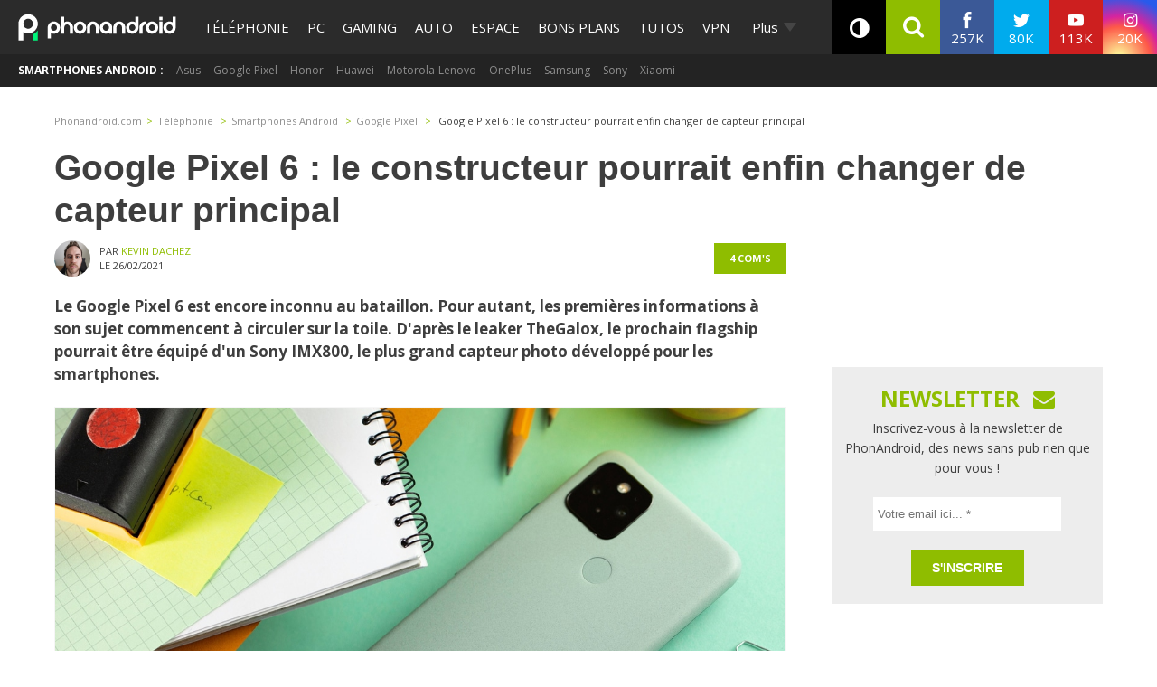

--- FILE ---
content_type: text/html; charset=utf-8
request_url: https://disqus.com/embed/comments/?base=default&f=phonandroid&t_i=2357439%20https%3A%2F%2Fwww.phonandroid.com%2F%3Fp%3D2357439&t_u=https%3A%2F%2Fwww.phonandroid.com%2Fgoogle-pixel-6-le-constructeur-pourrait-enfin-changer-de-capteur-principal.html&t_e=Google%20Pixel%206%20%3A%20le%20constructeur%20pourrait%20enfin%20changer%20de%20capteur%20principal&t_d=Google%20Pixel%206%20%3A%20le%20constructeur%20pourrait%20enfin%20changer%20de%20capteur%20principal&t_t=Google%20Pixel%206%20%3A%20le%20constructeur%20pourrait%20enfin%20changer%20de%20capteur%20principal&s_o=default
body_size: 3802
content:
<!DOCTYPE html>

<html lang="fr" dir="ltr" class="not-supported type-">

<head>
    <title>Commentaires Disqus</title>

    
    <meta name="viewport" content="width=device-width, initial-scale=1, maximum-scale=1, user-scalable=no">
    <meta http-equiv="X-UA-Compatible" content="IE=edge"/>

    <style>
        .alert--warning {
            border-radius: 3px;
            padding: 10px 15px;
            margin-bottom: 10px;
            background-color: #FFE070;
            color: #A47703;
        }

        .alert--warning a,
        .alert--warning a:hover,
        .alert--warning strong {
            color: #A47703;
            font-weight: bold;
        }

        .alert--error p,
        .alert--warning p {
            margin-top: 5px;
            margin-bottom: 5px;
        }
        
        </style>
    
    <style>
        
        html, body {
            overflow-y: auto;
            height: 100%;
        }
        

        #error {
            display: none;
        }

        .clearfix:after {
            content: "";
            display: block;
            height: 0;
            clear: both;
            visibility: hidden;
        }

        
    </style>

</head>
<body>
    

    
    <div id="error" class="alert--error">
        <p>Nous sommes incapables de charger Disqus. Si vous êtes un modérateur, veuillez s'il vous plaît consulter notre <a href="https://docs.disqus.com/help/83/">guide de résolution des problèmes</a>.</p>
    </div>

    
    <script type="text/json" id="disqus-forumData">{"session":{"canModerate":false,"audienceSyncVerified":false,"canReply":true,"mustVerify":false,"recaptchaPublicKey":"6LfHFZceAAAAAIuuLSZamKv3WEAGGTgqB_E7G7f3","mustVerifyEmail":false},"forum":{"aetBannerConfirmation":"Merci de vous \u00eatre abonn\u00e9  \u00e0 la newsletter de PhonAndroid ! Si vous souhaitez vous d\u00e9sabonner, il y aura un lien dans les emails que vous recevrez de PhonAndroid.","founder":"27387148","twitterName":"phonandroid","commentsLinkOne":"1 com","guidelines":null,"disableDisqusBrandingOnPolls":false,"commentsLinkZero":"0 com","disableDisqusBranding":false,"id":"phonandroid","createdAt":"2012-11-23T22:11:59.569365","category":"Tech","aetBannerEnabled":false,"aetBannerTitle":"Ne rate plus nos actus ! Sois le premier \u00e0 lire l'information !","raw_guidelines":null,"initialCommentCount":null,"votingType":0,"daysUnapproveNewUsers":null,"installCompleted":true,"moderatorBadgeText":"Staff","commentPolicyText":"Les commentaires hors sujet , spam ou haineux peuvent \u00eatre supprim\u00e9s !","aetEnabled":false,"channel":null,"sort":2,"description":"\u003cp>PhonAndroid site communautaire sur le syst\u00e8me android\u003c/p>","organizationHasBadges":true,"newPolicy":true,"raw_description":"PhonAndroid site communautaire sur le syst\u00e8me android","customFont":null,"language":"fr","adsReviewStatus":1,"commentsPlaceholderTextEmpty":"Commencer une discussion...","daysAlive":630,"forumCategory":{"date_added":"2016-01-28T01:54:31","id":8,"name":"Tech"},"linkColor":null,"colorScheme":"auto","pk":"2007424","commentsPlaceholderTextPopulated":"Rejoins la discussion !","permissions":{},"commentPolicyLink":null,"aetBannerDescription":"Abonnez-vous \u00e0 PhonAndroid pour recevoir des mises \u00e0 jour quotidiennes des derniers articles directement dans votre bo\u00eete de r\u00e9ception sans publicit\u00e9s ","favicon":{"permalink":"https://disqus.com/api/forums/favicons/phonandroid.jpg","cache":"https://c.disquscdn.com/uploads/forums/200/7424/favicon.png"},"name":"PhonAndroid","commentsLinkMultiple":"{num} com's","settings":{"threadRatingsEnabled":false,"adsDRNativeEnabled":false,"behindClickEnabled":false,"disable3rdPartyTrackers":true,"adsVideoEnabled":false,"adsProductVideoEnabled":false,"adsPositionBottomEnabled":false,"ssoRequired":false,"contextualAiPollsEnabled":false,"unapproveLinks":true,"adsPositionRecommendationsEnabled":false,"adsEnabled":true,"adsProductLinksThumbnailsEnabled":true,"hasCustomAvatar":true,"organicDiscoveryEnabled":false,"adsProductDisplayEnabled":false,"adsProductLinksEnabled":true,"audienceSyncEnabled":false,"threadReactionsEnabled":false,"linkAffiliationEnabled":false,"adsPositionAiPollsEnabled":false,"disableSocialShare":false,"adsPositionTopEnabled":true,"adsProductStoriesEnabled":false,"sidebarEnabled":false,"adultContent":false,"allowAnonVotes":false,"gifPickerEnabled":true,"mustVerify":true,"badgesEnabled":false,"mustVerifyEmail":true,"allowAnonPost":false,"unapproveNewUsersEnabled":false,"mediaembedEnabled":true,"aiPollsEnabled":false,"userIdentityDisabled":true,"adsPositionPollEnabled":false,"discoveryLocked":false,"validateAllPosts":false,"adsSettingsLocked":false,"isVIP":false,"adsPositionInthreadEnabled":true},"organizationId":1108428,"typeface":"sans-serif","url":"https://www.phonandroid.com","daysThreadAlive":630,"avatar":{"small":{"permalink":"https://disqus.com/api/forums/avatars/phonandroid.jpg?size=32","cache":"https://c.disquscdn.com/uploads/forums/200/7424/avatar32.jpg?1431707721"},"large":{"permalink":"https://disqus.com/api/forums/avatars/phonandroid.jpg?size=92","cache":"https://c.disquscdn.com/uploads/forums/200/7424/avatar92.jpg?1431707721"}},"signedUrl":"https://disq.us/?url=https%3A%2F%2Fwww.phonandroid.com&key=YnBv7dpIwaQgGdlpcTg_hg"}}</script>

    <div id="postCompatContainer"><div class="comment__wrapper"><div class="comment__name clearfix"><img class="comment__avatar" src="https://c.disquscdn.com/uploads/users/12413/8650/avatar92.jpg?1415012201" width="32" height="32" /><strong><a href="">YWE</a></strong> &bull; il y a 4 années
        </div><div class="comment__content"><p>Pour moi, ce qui fait la différence lors de mon choix en équipement mobile c'est justement la "brique" photo.<br>Il doit pouvoir être une bonne solution lorsque je n'ai pas mon reflex.</p><p>Je veux un capteur principal de qualité, une "optique" qui ne lui porte pas préjudice et une couche applicative complète.<br>Il me faut un mode full manuel, le support du raw maîtrisé (donc dans l'appli fournie en standard,  parce que l'api cam2 c'est bien sur papier mais l'intégration pas tjrs miraculeuse).</p><p>Ce n'est pas mon métier et je n'ai donc pas un budget qui me ferait préférer un compact à gros capteur.<br>Je change donc, qd c'est possible, mon mobile. Mon LG G6 (HK) n'est plus tout jeune mais en manuel (et raw car le jpeg est vraiment cracra) il en laisse encore pas mal derrière.</p><p>Wait&amp;see....</p></div></div><div class="comment__wrapper"><div class="comment__name clearfix"><img class="comment__avatar" src="https://c.disquscdn.com/uploads/users/5321/6634/avatar92.jpg?1698736818" width="32" height="32" /><strong><a href="">Agent Du S.H.I.E.L.D.</a></strong> &bull; il y a 4 années
        </div><div class="comment__content"><p>j'adore la course au grand capteur !</p></div></div><div class="comment__wrapper"><div class="comment__name clearfix"><img class="comment__avatar" src="https://c.disquscdn.com/uploads/users/36483/7844/avatar92.jpg?1615464758" width="32" height="32" /><strong><a href="">Walid Bensousan</a></strong> &bull; il y a 4 années
        </div><div class="comment__content"><p>ils n on surtout pas le choix ,avec 1 processeur milieu de gamme et un lourd traitement vidéo....les pixels ne sont plus très rapides en post’traitement...faut alléger ce traitement ou faut prendre 1 gros processeur ( donc augmenter le prix et cela google ne veut pas ).</p></div></div><div class="comment__wrapper"><div class="comment__name clearfix"><img class="comment__avatar" src="https://c.disquscdn.com/uploads/users/4591/6337/avatar92.jpg?1443703111" width="32" height="32" /><strong><a href="">Garfield3</a></strong> &bull; il y a 4 années
        </div><div class="comment__content"><p>Possible mais ces dernières années Google a fait le contraire faire tourner ses algorithmes sur des proc de moins en moins puissant comme sur le pixel 3a puis le pixel 5 et pourtant ils sont devenus meilleures ( apport de l'astrophotographie par exemple).<br>Ils auraient pu compenser cette perte de puissance en conservant la puce visual core alors certes probablement abandonné pour une question de coût mais il ne devait pas coûter très cher vu que c'était un proc créer en interne comparé à ce que demanderait Qualcomm pour la même chose.</p></div></div></div>


    <div id="fixed-content"></div>

    
        <script type="text/javascript">
          var embedv2assets = window.document.createElement('script');
          embedv2assets.src = 'https://c.disquscdn.com/embedv2/latest/embedv2.js';
          embedv2assets.async = true;

          window.document.body.appendChild(embedv2assets);
        </script>
    



    
</body>
</html>
